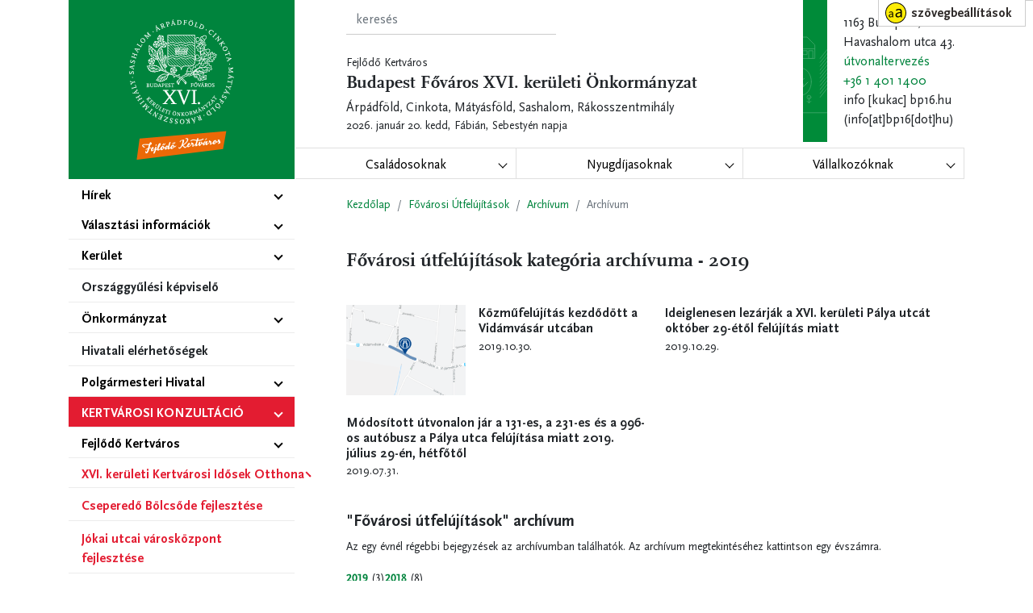

--- FILE ---
content_type: text/html; charset=UTF-8
request_url: https://www.bp16.hu/hirek/fovarosi-utfelujitasok/archivum/2019
body_size: 12054
content:
<!DOCTYPE html>
<html lang="hu" dir="ltr">
  <head>
    <meta charset="utf-8" />
<script async src="https://www.googletagmanager.com/gtag/js?id=UA-96625177-1"></script>
<script>window.dataLayer = window.dataLayer || [];function gtag(){dataLayer.push(arguments)};gtag("js", new Date());gtag("set", "developer_id.dMDhkMT", true);gtag("config", "UA-96625177-1", {"groups":"default","anonymize_ip":true,"page_placeholder":"PLACEHOLDER_page_path","allow_ad_personalization_signals":false});</script>
<link rel="canonical" href="https://www.bp16.hu/hirek/fovarosi-utfelujitasok/archivum/2019" />
<meta name="Generator" content="Drupal 10 (https://www.drupal.org)" />
<meta name="MobileOptimized" content="width" />
<meta name="HandheldFriendly" content="true" />
<meta name="viewport" content="width=device-width, initial-scale=1.0" />

    <title>Archívum | Fejlődő Kertváros</title>
    <link rel="stylesheet" media="all" href="/sites/default/files/css/css_hKWKzJVntBGrUCEg9mWO37gxAKhJpuKcWp402-7L-D8.css?delta=0&amp;language=hu&amp;theme=kertvaros&amp;include=eJxliksOwyAQQy-E4EgIimlHDB8xQ0pu36jKLhvbz3aEKqbHHl2QfCa-UNwbDTOwwVamVlyaawS2N5rMi9Iid7ullpdQb49BP6gwBVOPMLs40ZNhZki07yxUB8OPPtbwkfurXK9nZ-QURXUxCMxB-Ir7q609LcYP7ctPEA" />
<link rel="stylesheet" media="all" href="/sites/default/files/css/css_n2gYRkXfZ47nK-LzaUHuhPpx2sV4CnBQqFIL8BuaPMQ.css?delta=1&amp;language=hu&amp;theme=kertvaros&amp;include=eJxliksOwyAQQy-E4EgIimlHDB8xQ0pu36jKLhvbz3aEKqbHHl2QfCa-UNwbDTOwwVamVlyaawS2N5rMi9Iid7ullpdQb49BP6gwBVOPMLs40ZNhZki07yxUB8OPPtbwkfurXK9nZ-QURXUxCMxB-Ir7q609LcYP7ctPEA" />

    
        <link rel="apple-touch-icon" sizes="180x180" href="/fav/apple-touch-icon.png">
        <link rel="icon" type="image/png" sizes="32x32" href="/fav/favicon-32x32.png">
        <link rel="icon" type="image/png" sizes="16x16" href="/fav/favicon-16x16.png">
        <link rel="manifest" href="/fav/site.webmanifest">
        <link rel="mask-icon" href="/fav/safari-pinned-tab.svg" color="#00843d">
        <link rel="shortcut icon" href="/fav/favicon.ico">
        <meta name="msapplication-TileColor" content="#ffffff">
        <meta name="msapplication-config" content="/fav/browserconfig.xml">
        <meta name="theme-color" content="#00843d">     
  </head>
  <body>
        <a href="#main-content" class="visually-hidden focusable">
      Ugrás a tartalomra
    </a>
    <div role="region" aria-label="Web Interface Settings"
  class="flc-prefsEditor-separatedPanel fl-prefsEditor-separatedPanel">
  <!-- This is the div that will contain the Preference Editor component. -->
  <div class="flc-slidingPanel-panel flc-prefsEditor-iframe"></div>
  <!-- This div is for the sliding panel that shows and hides the Preference Editor controls. -->
  <div class="fl-panelBar">
    <span class="fl-prefsEditor-buttons">
      <button id="reset" class="flc-prefsEditor-reset fl-prefsEditor-reset"><span class="fl-icon-undo"></span> Alaphelyzet</button>
      <button id="show-hide" class="flc-slidingPanel-toggleButton fl-prefsEditor-showHide" aria-expanded="false"
        aria-label="Show or hide preference editor panel">
        Show/Hide
      </button>
    </span>
  </div>
</div>
<nav role="navigation" aria-label="Table Of Contents" class="flc-toc-tocContainer"></nav>
      <div class="dialog-off-canvas-main-canvas" data-off-canvas-main-canvas>
    <div class="page">
<div class="nav-toggle">
        <button class="navbar-gomb navbar-toggler" type="button" data-toggle="collapse" data-target=".navbar-collapse" aria-controls="navbar-collapse" aria-expanded="false" aria-label="Toggle navigation">
        <span class="navbar-gomb-szoveg"></span>
              </button>
            </div>

    <header class="page__header">
        <div class="container">
            <div class="page__header__wrapper">
            <div class="page__header__left">
                  
  <div class="block block--webhelymarkazasa-2">

  
    

    
      <a href="/" class="" aria-label="Vissza a kezdőlapra">
        <img src="/sites/default/files/logo-tiny.png" width="30" height="auto" alt="Kezdőlap" class="mr-2" />

      </a>
    
     


  </div>


            </div>
            <div class="page__header__right">
                <div class="page__header__content">
                      
  <div class="views-exposed-form bef-exposed-form block block--felfedetturlapkeresopage-1-2" data-bef-auto-submit-full-form="" data-bef-auto-submit="" data-bef-auto-submit-delay="500" data-bef-auto-submit-minimum-length="3" data-drupal-selector="views-exposed-form-kereso-page-1">

  
    

      <form action="/kereso" method="get" id="views-exposed-form-kereso-page-1" accept-charset="UTF-8">
  <div class="js-form-item form-item js-form-type-textfield form-item-szoveg js-form-item-szoveg form-group">
      <label for="edit-szoveg">Teljes szöveges keresés</label>
          
<input placeholder="keresés" data-drupal-selector="edit-szoveg" type="text" id="edit-szoveg" name="szoveg" value="" size="30" maxlength="128" class="form-control" />

        </div>
<div data-drupal-selector="edit-actions" class="form-actions js-form-wrapper form-wrapper" id="edit-actions">  <input data-bef-auto-submit-click="" class="js-hide button js-form-submit form-submit btn btn-primary" data-drupal-selector="edit-submit-kereso" type="submit" id="edit-submit-kereso" value="Alkalmaz" />


</div>


</form>

  
  </div>

  <div class="block block--webhelymarkazasa">

  
    

    
    Fejlődő Kertváros
    <div class="header__slogan">
      Budapest Főváros XVI. kerületi Önkormányzat
    <div class="header__slogan__sub">
      Árpádföld, Cinkota, Mátyásföld, Sashalom, Rákosszentmihály
  </div>
</div>
     


  </div>

  <div class="block block--nevnap">

  
    

        <span class="nameday-date">
    2026. január 20. kedd,
  </span>

  <span id="nameday">
    Fábián, Sebestyén
 napja
  </span>


  
  </div>

  <div class="block block--basic block--fejlecelerhetosegek">

  
    

      
            <div class="basic__body"><p>1163 Budapest, Havashalom utca 43.<br>
<a href="https://goo.gl/maps/taMAmuAeTTQGrgHDA">útvonaltervezés</a></p>

<p><a href="tel:+36%201%20401%201400">+36 1 401 1400</a></p>

<p><span class="spamspan"><span class="u">info</span> [kukac] <span class="d">bp16.hu</span><span class="t"> (info[at]bp16[dot]hu)</span></span></p>
</div>
      
  
  </div>


                </div>
                <div class="page__header__menu">
                      
  <div class="block block--gyorsmenu">

  
    

      
  


  <ul class="nav" role="menu">
                                          <li class="nav-item  dropdown" role="none">
                    <button class="dropdown-toggle" data-toggle="dropdown" aria-expanded="false" aria-controls="dropdown-csaldosoknak" role="menuitem">Családosoknak</button>
                        <ul class="dropdown-menu" role="menu" id="dropdown-csaldosoknak">
          
                                                                    <li class="nav-item"><a href="https://www.bp16.hu/intezmenyek/bolcsodek" title="" class="dropdown-item" role="menuitem">Bölcsődék</a></li>
                                                                    <li class="nav-item"><a href="https://www.bp16.hu/intezmenyek/ovoda" title="" class="dropdown-item" role="menuitem">Óvodák</a></li>
                                                                    <li class="nav-item"><a href="https://www.bp16.hu/intezmenyek/altalanos-iskola" title="" class="dropdown-item" role="menuitem">Általános iskolák</a></li>
                                                                    <li class="nav-item"><a href="https://www.bp16.hu/intezmenyek/kozepiskola" title="" class="dropdown-item" role="menuitem">Középiskolák</a></li>
                                                                    <li class="nav-item"><a href="https://www.bp16.hu/intezmenyek/jatszoterek" title="" class="dropdown-item" role="menuitem">Játszóterek</a></li>
                                                                    <li class="nav-item"><a href="https://www.bp16.hu/programok" class="dropdown-item" role="menuitem">Kerületi programok</a></li>
                                                                    <li class="nav-item"><a href="/hirek/aktualis/hazassagkotesi-idopontok-2025" class="dropdown-item" role="menuitem" data-drupal-link-system-path="node/7646">Házasságkötési időpontok 2025</a></li>
                                                                    <li class="nav-item"><a href="/hirek/aktualis/hazassagkotesi-idopontok-2026" class="dropdown-item" role="menuitem" data-drupal-link-system-path="node/8476">Házasságkötési időpontok 2026</a></li>
                                                                    <li class="nav-item"><a href="/hirek/aktualis/altalanos-iskolak-felveteli-korzete" class="dropdown-item" role="menuitem" data-drupal-link-system-path="node/2070">Általános iskolák felvételi körzete</a></li>
                                                                    <li class="nav-item"><a href="/hirek/aktualis/ovodai-beiratkozashoz-hasznos-informaciok" class="dropdown-item" role="menuitem" data-drupal-link-system-path="node/2198">Óvodai beiratkozáshoz hasznos információk</a></li>
                                                                    <li class="nav-item"><a href="/csaladosoknak/bolcsodei-beiratkozashoz-hasznos-informaciok" class="dropdown-item" role="menuitem" data-drupal-link-system-path="node/4403">Bölcsődei beiratkozáshoz hasznos információk</a></li>
                                                                    <li class="nav-item"><a href="/hirek/aktualis/csaladtamogato-ingyenes-szolgaltatas-indul-a-napsugar-bolcsodeben" class="dropdown-item" role="menuitem" data-drupal-link-system-path="node/4647">Családtámogató ingyenes szolgáltatás indul a Napsugár Bölcsődében</a></li>
                                                                    <li class="nav-item"><a href="/iranytu-szuloknek-az-intezmenyvalasztashoz-202526" class="dropdown-item" role="menuitem" data-drupal-link-system-path="node/7121">Iránytű szülőknek az intézményválasztáshoz 2024/25</a></li>
                          </ul>
                  </li>
                                      <li class="nav-item  dropdown" role="none">
                    <button class="dropdown-toggle" data-toggle="dropdown" aria-expanded="false" aria-controls="dropdown-nyugdjasoknak" role="menuitem">Nyugdíjasoknak</button>
                        <ul class="dropdown-menu" role="menu" id="dropdown-nyugdjasoknak">
          
                                                                    <li class="nav-item"><a href="https://www.kertvarosiidosotthon.hu" class="dropdown-item" role="menuitem">XVI. kerületi Kertvárosi Idősek Otthona</a></li>
                                                                    <li class="nav-item"><a href="http://www.bp16.hu/intezmenyek/jatszoterek" title="" class="dropdown-item" role="menuitem">Fittness parkok és játszóterek</a></li>
                                                                    <li class="nav-item"><a href="http://www.bp16.hu/intezmenyek/teruleti-szocialis-szolgalat#kattnagyi" title="" class="dropdown-item" role="menuitem">Kattints nagyi! program </a></li>
                                                                    <li class="nav-item"><a href="https://www.bp16.hu/hirek/aktualis/elindult-a-keruletgazda-idoseket-segito-szolgalata" class="dropdown-item" role="menuitem">Kerületgazda segítő szolgálata</a></li>
                                                                    <li class="nav-item"><a href="http://www.bp16.hu/intezmenyek/teruleti-szocialis-szolgalat#nyugsegszolg" title="

" class="dropdown-item" role="menuitem">Nyugdíjasokat Segítő Szolgálat </a></li>
                                                                    <li class="nav-item"><a href="/hirek/szepkoruak-koszontese" class="dropdown-item" role="menuitem" data-drupal-link-system-path="taxonomy/term/109">Szépkorúak köszöntése</a></li>
                          </ul>
                  </li>
                                      <li class="nav-item  dropdown" role="none">
                    <button class="dropdown-toggle" data-toggle="dropdown" aria-expanded="false" aria-controls="dropdown-vllalkozknak" role="menuitem">Vállalkozóknak</button>
                        <ul class="dropdown-menu" role="menu" id="dropdown-vllalkozknak">
          
                                                                    <li class="nav-item"><a href="http://kartya.sashalmipiac.hu/" title="" class="dropdown-item" role="menuitem">Kertváros Kártya</a></li>
                                                                    <li class="nav-item"><a href="https://www.bkik.hu/hu/" class="dropdown-item" role="menuitem">Budapesti Kereskedelmi és Iparkamara XVI. kerületi szervezte </a></li>
                                                                    <li class="nav-item"><a href="/helyi-adok" class="dropdown-item" role="menuitem" data-drupal-link-system-path="node/836">Helyi Adók</a></li>
                                                                    <li class="nav-item"><a href="https://net.jogtar.hu/rendelet?council=xvi-kerulet&amp;dbnum=197&amp;docid=A1100018.16R&amp;searchUrl=/rendelet-kereso/gyors%3Fcouncil%3Dxvi-kerulet%26keyword%3Dv%25C3%25A1llalkoz%25C3%25A1s" class="dropdown-item" role="menuitem">Munkahelyteremtő és foglalkoztatás-ösztönző program</a></li>
                                                                    <li class="nav-item"><a href="/vallalkozoi-teruletek" class="dropdown-item" role="menuitem" data-drupal-link-system-path="node/854">Vállalkozói területek</a></li>
                                                                    <li class="nav-item"><a href="http://www.e-epites.hu/" title="" class="dropdown-item" role="menuitem">Építési engedélyek </a></li>
                          </ul>
                  </li>
            </ul>

  
  </div>


                </div>
            </div>
        </div>
        </div>
    </header>

    <div class="page__wrapper container">

        <aside class="page__menu_sidebar">
              
  <div class="block block--kertvaros-main-menu">

  
    

      


                            
                      <ul class="nav navbar-nav" role="menu">
                                
                              
                            <li  class="menu-icon menu-icon-545 dropdown nav-item" role="none">
            
                    <button class="dropdown-toggle "  aria-expanded="false" aria-controls="dropdown-hrek" role="menuitem" aria-haspopup="menu">Hírek</button>

                                                              
                                <ul class="my-dropdown" role="menu" id="dropdown-hrek">
                                          
                              
                          <li  class="menu-icon menu-icon-1243 nav-item" role="none">
                <a href="/hirek/aktualis" class="nav-link" role="menuitem" data-drupal-link-system-path="taxonomy/term/39">Aktuális</a>
              </li>
                                  
                                                
                          <li  class="menu-icon menu-icon-1244 nav-item" role="none">
                <a href="/hirek/polgarmester-naploja" class="kiemelt nav-link" role="menuitem" data-drupal-link-system-path="taxonomy/term/41">Polgármester naplója</a>
              </li>
                                  
                                                
                          <li  class="menu-icon menu-icon-1284 nav-item" role="none">
                <a href="/hirek/koronavirussal-kapcsolatos-hirek" class="kiemelt_piros nav-link" role="menuitem" data-drupal-link-system-path="taxonomy/term/199">Koronavírus</a>
              </li>
                                  
                              
                          <li  class="menu-icon menu-icon-1245 nav-item" role="none">
                <a href="/hirek/sport-hirek" class="nav-link" role="menuitem" data-drupal-link-system-path="taxonomy/term/45">Sport hírek</a>
              </li>
                                  
                              
                          <li  class="menu-icon menu-icon-1246 nav-item" role="none">
                <a href="/hirek/katasztrofavedelmi-hirek" class="nav-link" role="menuitem" data-drupal-link-system-path="taxonomy/term/135">Katasztrófavédelmi hírek</a>
              </li>
                                  
                              
                          <li  class="menu-icon menu-icon-1248 nav-item" role="none">
                <a href="/hirek/hirdetmenyek" class="nav-link" role="menuitem" data-drupal-link-system-path="taxonomy/term/150">Hirdetmények</a>
              </li>
                                </ul>
              
                </li>
                                  
                              
                            <li  class="menu-icon menu-icon-1247 dropdown nav-item" role="none">
            
                    <button class="dropdown-toggle "  aria-expanded="false" aria-controls="dropdown-vlasztsi-informcik" role="menuitem" aria-haspopup="menu">Választási információk</button>

                                                              
                                <ul class="my-dropdown" role="menu" id="dropdown-vlasztsi-informcik">
                                          
                              
                            <li  class="menu-icon menu-icon-1153 dropdown nav-item" role="none">
            
                    <button class="dropdown-toggle "  aria-expanded="false" aria-controls="dropdown-vlasztsi-szervek" role="menuitem" aria-haspopup="menu">Választási szervek</button>

                                                              
                                <ul class="my-dropdown" role="menu" id="dropdown-vlasztsi-szervek">
                                          
                              
                          <li  class="menu-icon menu-icon-1340 nav-item" role="none">
                <a href="/hirek/valasztasi-iroda" class="nav-link" role="menuitem" data-drupal-link-system-path="taxonomy/term/161">Választási Iroda</a>
              </li>
                                  
                              
                          <li  class="menu-icon menu-icon-1341 nav-item" role="none">
                <a href="/hirek/valasztasi-bizottsag" class="nav-link" role="menuitem" data-drupal-link-system-path="taxonomy/term/225">Választási Bizottság</a>
              </li>
                                </ul>
              
                </li>
                                  
                              
                          <li  class="menu-icon menu-icon-1342 nav-item" role="none">
                <a href="https://www.valasztas.hu/ugyintezes" class="nav-link" role="menuitem">Választási ügyintézés</a>
              </li>
                                  
                              
                          <li  class="menu-icon menu-icon-1359 nav-item" role="none">
                <a href="/hirek/2026-evi-valasztas" class="nav-link" role="menuitem" data-drupal-link-system-path="taxonomy/term/239">2026. évi választás</a>
              </li>
                                  
                              
                          <li  class="menu-icon menu-icon-1363 nav-item" role="none">
                <a href="https://vtr.valasztas.hu/ogy2026" title="2026. április 12. napjára kitűzött országgyűlési képviselő választással kapcsolatos információk az alábbi linken érhetők el." class="nav-link" role="menuitem">Valasztas.hu információk</a>
              </li>
                                  
                              
                          <li  class="menu-icon menu-icon-1360 nav-item" role="none">
                <a href="/hirek/korabbi-valasztasok" class="nav-link" role="menuitem" data-drupal-link-system-path="taxonomy/term/240">Korábbi választások</a>
              </li>
                                </ul>
              
                </li>
                                  
                              
                            <li  class="menu-icon menu-icon-416 dropdown nav-item" role="none">
            
                    <button class="dropdown-toggle "  aria-expanded="false" aria-controls="dropdown-kerlet" role="menuitem" aria-haspopup="menu">Kerület</button>

                                                              
                                <ul class="my-dropdown" role="menu" id="dropdown-kerlet">
                                          
                              
                            <li  class="menu-icon menu-icon-414 dropdown nav-item" role="none">
            
                    <button class="dropdown-toggle "  aria-expanded="false" aria-controls="dropdown-intzmnyek" role="menuitem" aria-haspopup="menu">Intézmények</button>

                                                              
                                <ul class="my-dropdown" role="menu" id="dropdown-intzmnyek">
                                          
                              
                          <li  class="menu-icon menu-icon-959 nav-item" role="none">
                <a href="/intezmenyek" title="" class="nav-link" role="menuitem" data-drupal-link-system-path="intezmenyek">Intézmények listája</a>
              </li>
                                  
                              
                          <li  class="menu-icon menu-icon-419 nav-item" role="none">
                <a href="/intezmenyek/terkep" title="" class="nav-link" role="menuitem" data-drupal-link-system-path="intezmenyek/terkep">Intézmények térképen</a>
              </li>
                                  
                              
                          <li  class="menu-icon menu-icon-886 nav-item" role="none">
                <a href="/intezmenyek/bolcsodek" title="" class="nav-link" role="menuitem" data-drupal-link-system-path="taxonomy/term/56">Bölcsödék</a>
              </li>
                                  
                              
                          <li  class="menu-icon menu-icon-887 nav-item" role="none">
                <a href="/intezmenyek/ovoda" title="" class="nav-link" role="menuitem" data-drupal-link-system-path="taxonomy/term/90">Óvodák</a>
              </li>
                                  
                              
                          <li  class="menu-icon menu-icon-885 nav-item" role="none">
                <a href="/intezmenyek/altalanos-iskola" title="" class="nav-link" role="menuitem" data-drupal-link-system-path="taxonomy/term/32">Általános Iskolák</a>
              </li>
                                  
                              
                          <li  class="menu-icon menu-icon-888 nav-item" role="none">
                <a href="/intezmenyek/kozepiskola" title="" class="nav-link" role="menuitem" data-drupal-link-system-path="taxonomy/term/31">Középiskolák</a>
              </li>
                                  
                              
                          <li  class="menu-icon menu-icon-876 nav-item" role="none">
                <a href="/intezmenyek/korzeti-megbizottak" title="" class="nav-link" role="menuitem" data-drupal-link-system-path="taxonomy/term/97">Körzeti megbízottak</a>
              </li>
                                  
                              
                          <li  class="menu-icon menu-icon-892 nav-item" role="none">
                <a href="/intezmenyek/egyeb-intezmenyek" title="" class="nav-link" role="menuitem" data-drupal-link-system-path="taxonomy/term/95">Egyéb intézmények</a>
              </li>
                                </ul>
              
                </li>
                                  
                              
                            <li  class="menu-icon menu-icon-574 dropdown nav-item" role="none">
            
                    <button class="dropdown-toggle "  aria-expanded="false" aria-controls="dropdown-egszsggy" role="menuitem" aria-haspopup="menu">Egészségügy</button>

                                                              
                                <ul class="my-dropdown" role="menu" id="dropdown-egszsggy">
                                          
                              
                            <li  class="menu-icon menu-icon-961 dropdown nav-item" role="none">
            
                    <button class="dropdown-toggle "  aria-expanded="false" aria-controls="dropdown-orvosi-rendelk" role="menuitem" aria-haspopup="menu">Orvosi rendelők</button>

                                                              
                                <ul class="my-dropdown" role="menu" id="dropdown-orvosi-rendelk">
                                          
                              
                          <li  class="menu-icon menu-icon-919 nav-item" role="none">
                <a href="http://www.szakrendelo16.hu/" title="" class="nav-link" role="menuitem">Szakrendelő </a>
              </li>
                                  
                              
                          <li  class="menu-icon menu-icon-1250 nav-item" role="none">
                <a href="http://www.szakrendelo16.hu/felnott-haziovosi-szolgalat/" class="nav-link" role="menuitem">Felnőtt háziorvosi rendelők</a>
              </li>
                                  
                              
                          <li  class="menu-icon menu-icon-1249 nav-item" role="none">
                <a href="http://www.szakrendelo16.hu/gyermek-haziorvosi-szolgalat-6/" class="nav-link" role="menuitem">Gyermek háziorvosi rendelők</a>
              </li>
                                </ul>
              
                </li>
                                  
                              
                            <li  class="menu-icon menu-icon-962 dropdown nav-item" role="none">
            
                    <button class="dropdown-toggle "  aria-expanded="false" aria-controls="dropdown-fogorvos" role="menuitem" aria-haspopup="menu">Fogorvos</button>

                                                              
                                <ul class="my-dropdown" role="menu" id="dropdown-fogorvos">
                                          
                              
                          <li  class="menu-icon menu-icon-911 nav-item" role="none">
                <a href="http://www.szakrendelo16.hu/gyermek-fogorvosi-szolgalat-5/" class="nav-link" role="menuitem">Gyermek fogorvosi szolgálat</a>
              </li>
                                  
                              
                          <li  class="menu-icon menu-icon-913 nav-item" role="none">
                <a href="http://www.szakrendelo16.hu/fogorvosi-szolgalat/" class="nav-link" role="menuitem">Felnőtt fogorvosi szolgálat </a>
              </li>
                                </ul>
              
                </li>
                                  
                              
                            <li  class="menu-icon menu-icon-917 dropdown nav-item" role="none">
            
                    <button class="dropdown-toggle "  aria-expanded="false" aria-controls="dropdown-gyeletek-" role="menuitem" aria-haspopup="menu">Ügyeletek </button>

                                                              
                                <ul class="my-dropdown" role="menu" id="dropdown-gyeletek-">
                                          
                              
                          <li  class="menu-icon menu-icon-931 nav-item" role="none">
                <a href="http://www.szakrendelo16.hu/felnott-haziorvosi-ugyelet/" class="nav-link" role="menuitem">Felnőtt háziorvosi ügyelet</a>
              </li>
                                  
                              
                          <li  class="menu-icon menu-icon-933 nav-item" role="none">
                <a href="http://www.szakrendelo16.hu/fogorvosi-uegyelet/" class="nav-link" role="menuitem">Fogorvosi ügyelet </a>
              </li>
                                  
                              
                          <li  class="menu-icon menu-icon-932 nav-item" role="none">
                <a href="http://www.szakrendelo16.hu/gyermekorvosi-ugyelet/" class="nav-link" role="menuitem">Gyermekorvosi ügyelet</a>
              </li>
                                  
                              
                          <li  class="menu-icon menu-icon-934 nav-item" role="none">
                <a href="http://www.szakrendelo16.hu/uegyeletes-gyogyszertarak/" class="nav-link" role="menuitem">Ügyeletes gyógyszertár</a>
              </li>
                                </ul>
              
                </li>
                                  
                              
                          <li  class="menu-icon menu-icon-918 nav-item" role="none">
                <a href="/intezmenyek/gyogyszertarak" title="" class="nav-link" role="menuitem" data-drupal-link-system-path="taxonomy/term/103">Gyógyszertárak </a>
              </li>
                                  
                              
                          <li  class="menu-icon menu-icon-914 nav-item" role="none">
                <a href="http://www.szakrendelo16.hu/teruleti-vedonoi-szolgalat/" class="nav-link" role="menuitem">Védőnői ellátás</a>
              </li>
                                </ul>
              
                </li>
                                  
                              
                            <li  class="menu-icon menu-icon-903 dropdown nav-item" role="none">
            
                    <button class="dropdown-toggle "  aria-expanded="false" aria-controls="dropdown-szocilis-s-gyermekjlti-ellts" role="menuitem" aria-haspopup="menu">Szociális és gyermekjóléti ellátás</button>

                                                              
                                <ul class="my-dropdown" role="menu" id="dropdown-szocilis-s-gyermekjlti-ellts">
                                          
                              
                            <li  class="menu-icon menu-icon-1251 dropdown nav-item" role="none">
            
                    <button class="dropdown-toggle "  aria-expanded="false" aria-controls="dropdown-terleti-szocilis-szolglat" role="menuitem" aria-haspopup="menu">Területi szociális szolgálat</button>

                                                              
                                <ul class="my-dropdown" role="menu" id="dropdown-terleti-szocilis-szolglat">
                                          
                              
                          <li  class="menu-icon menu-icon-923 nav-item" role="none">
                <a href="/intezmenyek/teruleti-szocialis-szolgalat#hazisegnyujt" class="nav-link" role="menuitem">Házi segítségnyújtás</a>
              </li>
                                  
                              
                          <li  class="menu-icon menu-icon-925 nav-item" role="none">
                <a href="/intezmenyek/teruleti-szocialis-szolgalat#jelzorendszer" class="nav-link" role="menuitem">Jelzőrendszeres házi segítségnyújtás</a>
              </li>
                                  
                              
                          <li  class="menu-icon menu-icon-929 nav-item" role="none">
                <a href="/intezmenyek/teruleti-szocialis-szolgalat#kattnagyi" class="nav-link" role="menuitem">Kattints Nagyi! program</a>
              </li>
                                  
                              
                          <li  class="menu-icon menu-icon-926 nav-item" role="none">
                <a href="/intezmenyek/teruleti-szocialis-szolgalat#idklub" class="nav-link" role="menuitem">Nappali ellátás – Idősek Klubja</a>
              </li>
                                  
                              
                          <li  class="menu-icon menu-icon-928 nav-item" role="none">
                <a href="/intezmenyek/teruleti-szocialis-szolgalat#nyugsegszolg" class="nav-link" role="menuitem">Nyugdíjasok Segítő Szolgálata</a>
              </li>
                                  
                              
                          <li  class="menu-icon menu-icon-924 nav-item" role="none">
                <a href="/intezmenyek/teruleti-szocialis-szolgalat#szocetkezes" class="nav-link" role="menuitem">Szociális étkezés</a>
              </li>
                                  
                              
                          <li  class="menu-icon menu-icon-927 nav-item" role="none">
                <a href="/intezmenyek/teruleti-szocialis-szolgalat#eno" class="nav-link" role="menuitem">Értelmi fogyatékosok nappali ellátása</a>
              </li>
                                </ul>
              
                </li>
                                  
                              
                          <li  class="menu-icon menu-icon-1252 nav-item" role="none">
                <a href="/intezmenyek/napraforgo-csalad-es-gyermekjoleti-kozpont" class="nav-link" role="menuitem" data-drupal-link-system-path="node/708">Napraforgó Család- és Gyermekjóléti központ</a>
              </li>
                                  
                              
                          <li  class="menu-icon menu-icon-907 nav-item" role="none">
                <a href="/intezmenyek/bolcsodek" title="" class="nav-link" role="menuitem" data-drupal-link-system-path="taxonomy/term/56">Bölcsődék</a>
              </li>
                                  
                              
                          <li  class="menu-icon menu-icon-1253 nav-item" role="none">
                <a href="/szocialis-es-gyermekjoleti-ellatashoz-kapcsolodo-rendeletek" class="nav-link" role="menuitem" data-drupal-link-system-path="node/839">Szociális és gyermekjóléti ellátáshoz kapcsolódó rendeletek</a>
              </li>
                                  
                              
                          <li  class="menu-icon menu-icon-970 nav-item" role="none">
                <a href="http://www.delutan.hu/hu" title="" class="nav-link" role="menuitem"> Délután Alapítvány - Lelkisegélyszolgálat </a>
              </li>
                                </ul>
              
                </li>
                                  
                              
                          <li  class="menu-icon menu-icon-1254 nav-item" role="none">
                <a href="/a-xvi-keruletrol" class="nav-link" role="menuitem" data-drupal-link-system-path="node/269">A XVI. kerületről</a>
              </li>
                                  
                              
                            <li  class="menu-icon menu-icon-975 dropdown nav-item" role="none">
            
                    <button class="dropdown-toggle "  aria-expanded="false" aria-controls="dropdown-kertvrosi-gazdi-program" role="menuitem" aria-haspopup="menu">Kertvárosi Gazdi Program</button>

                                                              
                                <ul class="my-dropdown" role="menu" id="dropdown-kertvrosi-gazdi-program">
                                          
                              
                          <li  class="menu-icon menu-icon-1354 nav-item" role="none">
                <a href="https://ebtelep.hu" title="Legyen Ön is örökbefogadó, mentsen életet! Nagy szeretettel ajánljuk figyelmükbe az Önkormányzati Állatvédelmi Őrszolgálat hivatalos honlapját." class="nav-link" role="menuitem">Ebtelep.hu</a>
              </li>
                                  
                              
                          <li  class="menu-icon menu-icon-1290 nav-item" role="none">
                <a href="/hirek/kertvarosi-gazdi-program" class="nav-link" role="menuitem" data-drupal-link-system-path="taxonomy/term/167">Kertvárosi Gazdi Program</a>
              </li>
                                  
                              
                          <li  class="menu-icon menu-icon-1361 nav-item" role="none">
                <a href="/hirek/gazdikereso" class="nav-link" role="menuitem" data-drupal-link-system-path="taxonomy/term/242">Gazdikereső</a>
              </li>
                                  
                              
                          <li  class="menu-icon menu-icon-1289 nav-item" role="none">
                <a href="/kutyafuttatok-gyujtoedenyek" class="nav-link" role="menuitem" data-drupal-link-system-path="node/2092">Kutyafuttatók, gyűjtőedények</a>
              </li>
                                  
                                                
                          <li  class="menu-icon menu-icon-1305 nav-item" role="none">
                <a href="https://www.bp16.hu/hirek/macskaivartalanitas" class="nav-link" role="menuitem">Macskaivartalanítási program</a>
              </li>
                                </ul>
              
                </li>
                                </ul>
              
                </li>
                                  
                              
                          <li  class="menu-icon menu-icon-1281 nav-item" role="none">
                <a href="/kepviselo-testulet/vajda-zoltan" class="nav-link" role="menuitem" data-drupal-link-system-path="node/4297">Országgyűlési képviselő</a>
              </li>
                                  
                              
                            <li  class="menu-icon menu-icon-420 dropdown nav-item" role="none">
            
                    <button class="dropdown-toggle "  aria-expanded="false" aria-controls="dropdown-nkormnyzat" role="menuitem" aria-haspopup="menu">Önkormányzat</button>

                                                              
                                <ul class="my-dropdown" role="menu" id="dropdown-nkormnyzat">
                                          
                              
                            <li  class="menu-icon menu-icon-767 dropdown nav-item" role="none">
            
                    <button class="dropdown-toggle "  aria-expanded="false" aria-controls="dropdown-kpvisel-testlet" role="menuitem" aria-haspopup="menu">Képviselő-testület</button>

                                                              
                                <ul class="my-dropdown" role="menu" id="dropdown-kpvisel-testlet">
                                          
                              
                          <li  class="nav-item" role="none">
                <a href="/kepviselo-testulet" class="nav-link" role="menuitem" data-drupal-link-system-path="kepviselo-testulet">Képviselő-testület</a>
              </li>
                                  
                              
                          <li  class="menu-icon menu-icon-874 nav-item" role="none">
                <a href="/dokumentumok/kepviselo-testuleti-dokumentumok" title="Képviselő-testületi dokumentumok" class="nav-link" role="menuitem" data-drupal-link-system-path="taxonomy/term/96">Képviselő-testületi dokumentumok</a>
              </li>
                                  
                              
                          <li  class="menu-icon menu-icon-1258 nav-item" role="none">
                <a href="/kepviselo-testuleti-ules-elo-hangkozvetitese" class="nav-link" role="menuitem" data-drupal-link-system-path="node/1020">Képviselő-testületi ülés élő hangközvetítése</a>
              </li>
                                  
                              
                          <li  class="menu-icon menu-icon-1257 nav-item" role="none">
                <a href="/bizottsagok" class="nav-link" role="menuitem" data-drupal-link-system-path="node/437">Bizottságok</a>
              </li>
                                  
                              
                          <li  class="menu-icon menu-icon-760 nav-item" role="none">
                <a href="/dokumentumok/bizottsagi-dokumentumok" title="" class="nav-link" role="menuitem" data-drupal-link-system-path="taxonomy/term/59">Bizottsági dokumentumok</a>
              </li>
                                  
                              
                          <li  class="menu-icon menu-icon-794 nav-item" role="none">
                <a href="/ertektar-bizottsag" title="" class="nav-link" role="menuitem" data-drupal-link-system-path="taxonomy/term/84">Budapest XVI. kerületi Értéktár Bizottság</a>
              </li>
                                </ul>
              
                </li>
                                  
                              
                          <li  class="menu-icon menu-icon-1152 nav-item" role="none">
                <a href="http://net.jogtar.hu/xvi-kerulet" title="" class="nav-link" role="menuitem">Rendeletek</a>
              </li>
                                  
                              
                          <li  class="menu-icon menu-icon-1285 nav-item" role="none">
                <a href="https://www.bp16.hu/dokumentumok/polgarmesteri-hatarozatok" class="nav-link" role="menuitem">Polgármesteri határozatok</a>
              </li>
                                  
                              
                            <li  class="menu-icon menu-icon-759 dropdown nav-item" role="none">
            
                    <button class="dropdown-toggle "  aria-expanded="false" aria-controls="dropdown-dokumentumok" role="menuitem" aria-haspopup="menu">Dokumentumok</button>

                                                              
                                <ul class="my-dropdown" role="menu" id="dropdown-dokumentumok">
                                          
                              
                          <li  class="menu-icon menu-icon-1259 nav-item" role="none">
                <a href="/dokumentumok/uvegzseb" class="nav-link" role="menuitem" data-drupal-link-system-path="node/442">Üvegzseb</a>
              </li>
                                  
                              
                          <li  class="menu-icon menu-icon-1260 nav-item" role="none">
                <a href="/dokumentumok/nyilvantartasok" class="nav-link" role="menuitem" data-drupal-link-system-path="node/443">Nyilvántartások</a>
              </li>
                                  
                              
                          <li  class="menu-icon menu-icon-873 nav-item" role="none">
                <a href="/dokumentumok/koncepciok-jelentesek-tervek" title="" class="nav-link" role="menuitem" data-drupal-link-system-path="taxonomy/term/93">Koncepciók, jelentések, tervek</a>
              </li>
                                </ul>
              
                </li>
                                  
                              
                          <li  class="menu-icon menu-icon-1261 nav-item" role="none">
                <a href="/nemzetisegi-onkormanyzatok" class="nav-link" role="menuitem" data-drupal-link-system-path="node/438">Nemzetiségi önkormányzatok</a>
              </li>
                                  
                              
                          <li  class="menu-icon menu-icon-1262 nav-item" role="none">
                <a href="/altalanos-kozzeteteli-lista" class="nav-link" role="menuitem" data-drupal-link-system-path="node/1351">Általános közzétételi lista</a>
              </li>
                                  
                              
                          <li  class="menu-icon menu-icon-1347 nav-item" role="none">
                <a href="/kulonos-kozzeteteli-listak" class="nav-link" role="menuitem" data-drupal-link-system-path="node/7071">Különös közzétételi listák</a>
              </li>
                                </ul>
              
                </li>
                                  
                              
                          <li  class="menu-icon menu-icon-1242 nav-item" role="none">
                <a href="/szervezeti-felepites" class="nav-link" role="menuitem" data-drupal-link-system-path="szervezeti-felepites">Hivatali elérhetőségek</a>
              </li>
                                  
                              
                            <li  class="menu-icon menu-icon-779 dropdown nav-item" role="none">
            
                    <button class="dropdown-toggle "  aria-expanded="false" aria-controls="dropdown-polgrmesteri-hivatal" role="menuitem" aria-haspopup="menu">Polgármesteri Hivatal</button>

                                                              
                                <ul class="my-dropdown" role="menu" id="dropdown-polgrmesteri-hivatal">
                                          
                              
                          <li  class="menu-icon menu-icon-1255 nav-item" role="none">
                <a href="/polgarmesteri-hivatal-elerhetosege-ugyfelfogadasi-rend" class="nav-link" role="menuitem" data-drupal-link-system-path="node/404">Polgármesteri Hivatal elérhetősége, ügyfélfogadási rend</a>
              </li>
                                  
                              
                          <li  class="menu-icon menu-icon-1318 nav-item" role="none">
                <a href="/e-ugyintezes" class="nav-link" role="menuitem" data-drupal-link-system-path="taxonomy/term/178">E-ügyintézés</a>
              </li>
                                  
                              
                          <li  class="menu-icon menu-icon-1029 nav-item" role="none">
                <a href="https://goo.gl/maps/dWHzE3Kemrv" title="A kép bal alsó sarkában található kicsi térképen láthatóak a főbb pontok, sárga ponttal jelölve, valamint az alsó sávban indexképek formájában.
Szinek között váltani jobb oldalon az iránytű mellett 0, 1, 2. -vel lehet." class="nav-link" role="menuitem">Virtuális séta a Polgármesteri Hivatalban</a>
              </li>
                                  
                              
                          <li  class="menu-icon menu-icon-1256 nav-item" role="none">
                <a href="/tisztsegviselok" class="nav-link" role="menuitem" data-drupal-link-system-path="node/405">Tisztségviselők</a>
              </li>
                                  
                              
                          <li  class="menu-icon menu-icon-1263 nav-item" role="none">
                <a href="/kozterulet-felugyelet-informaciok-roncsautok-elszallitasa" class="nav-link" role="menuitem" data-drupal-link-system-path="node/1014">Közterület-felügyelet</a>
              </li>
                                  
                              
                          <li  class="menu-icon menu-icon-1264 nav-item" role="none">
                <a href="/ados-lista" class="nav-link" role="menuitem" data-drupal-link-system-path="node/578">Adós lista</a>
              </li>
                                  
                              
                          <li  class="menu-icon menu-icon-1351 nav-item" role="none">
                <a href="/talalt-targyak" class="nav-link" role="menuitem" data-drupal-link-system-path="node/7913">Talált tárgyak</a>
              </li>
                                </ul>
              
                </li>
                                  
                                                
                            <li  class="menu-icon menu-icon-1335 dropdown nav-item" role="none">
            
                    <button class="dropdown-toggle kiemelt_piros"  aria-expanded="false" aria-controls="dropdown-kertvrosi-konzultci" role="menuitem" aria-haspopup="menu">Kertvárosi Konzultáció</button>

                                                              
                                <ul class="my-dropdown" role="menu" id="dropdown-kertvrosi-konzultci">
                                          
                              
                          <li  class="menu-icon menu-icon-1349 nav-item" role="none">
                <a href="/kertvarosi-konzultacio-2023-eredmenyei" class="nav-link" role="menuitem" data-drupal-link-system-path="node/7174">Kertvárosi Konzultáció 2023 eredményei</a>
              </li>
                                  
                              
                          <li  class="menu-icon menu-icon-1330 nav-item" role="none">
                <a href="/kertvarosi-konzultacio-eredmenyei" class="nav-link" role="menuitem" data-drupal-link-system-path="node/5139">Kertvárosi Konzultáció 2020 eredményei</a>
              </li>
                                </ul>
              
                </li>
                                  
                              
                            <li  class="menu-icon menu-icon-1265 dropdown nav-item" role="none">
            
                    <button class="dropdown-toggle "  aria-expanded="false" aria-controls="dropdown-fejld-kertvros" role="menuitem" aria-haspopup="menu">Fejlődő Kertváros</button>

                                                              
                                <ul class="my-dropdown" role="menu" id="dropdown-fejld-kertvros">
                                          
                              
                          <li  class="menu-icon menu-icon-1266 nav-item" role="none">
                <a href="/hirek/fejlodo-kertvaros" class="nav-link" role="menuitem" data-drupal-link-system-path="taxonomy/term/42">Fejlődő Kertváros</a>
              </li>
                                  
                              
                          <li  class="menu-icon menu-icon-870 nav-item" role="none">
                <a href="/fejlesztesek/intezmenyek-felujitasa" title="" class="nav-link" role="menuitem" data-drupal-link-system-path="taxonomy/term/88">Intézmények felújítása</a>
              </li>
                                  
                              
                          <li  class="menu-icon menu-icon-762 nav-item" role="none">
                <a href="/fejlesztesek/utepites-utfelujitas" title="" class="nav-link" role="menuitem" data-drupal-link-system-path="taxonomy/term/61">Útépítés, útfelújítás</a>
              </li>
                                  
                              
                          <li  class="menu-icon menu-icon-1167 nav-item" role="none">
                <a href="/hirek/fovarosi-utfelujitasok" title="" class="nav-link" role="menuitem" data-drupal-link-system-path="taxonomy/term/175">Fővárosi útfelújítások</a>
              </li>
                                  
                              
                            <li  class="menu-icon menu-icon-869 dropdown nav-item" role="none">
            
                    <button class="dropdown-toggle "  aria-expanded="false" aria-controls="dropdown-egyb" role="menuitem" aria-haspopup="menu">Egyéb</button>

                                                              
                                <ul class="my-dropdown" role="menu" id="dropdown-egyb">
                                          
                              
                          <li  class="menu-icon menu-icon-781 nav-item" role="none">
                <a href="http://www.sashalmivaroskozpont.hu/" title="" class="nav-link" role="menuitem">Sashalmi városközpont komplex rehabilitációja</a>
              </li>
                                </ul>
              
                </li>
                                </ul>
              
                </li>
                                  
                                                
                            <li  class="menu-icon menu-icon-1327 dropdown nav-item" role="none">
            
                    <button class="dropdown-toggle kiemelt"  aria-expanded="false" aria-controls="dropdown-xvi-kerleti-kertvrosi-idsek-otthona" role="menuitem" aria-haspopup="menu">XVI. kerületi Kertvárosi Idősek Otthona</button>

                                                              
                                <ul class="my-dropdown" role="menu" id="dropdown-xvi-kerleti-kertvrosi-idsek-otthona">
                                          
                                                
                          <li  class="menu-icon menu-icon-1329 nav-item" role="none">
                <a href="https://www.bp16.hu/hirek/idosotthon" class="nav-link" role="menuitem">Hírek</a>
              </li>
                                  
                              
                          <li  class="menu-icon menu-icon-1328 nav-item" role="none">
                <a href="/kertvarosi-idosotthon-es-kozossegi-park-epites-2" class="nav-link" role="menuitem" data-drupal-link-system-path="node/5617">Közbeszerzés</a>
              </li>
                                  
                              
                          <li  class="menu-icon menu-icon-1323 nav-item" role="none">
                <a href="/muszaki-dokumentacio" class="nav-link" role="menuitem" data-drupal-link-system-path="node/6399">Műszaki dokumentáció</a>
              </li>
                                </ul>
              
                </li>
                                  
                                                
                          <li  class="menu-icon menu-icon-1345 nav-item" role="none">
                <a href="/fejlesztesek/intezmenyek-felujitasa/budapest-xvi-kerulet-cseperedo-bolcsode-fejlesztese" class="kiemelt nav-link" role="menuitem" data-drupal-link-system-path="node/6876">Cseperedő Bölcsőde fejlesztése</a>
              </li>
                                  
                                                
                          <li  class="menu-icon menu-icon-1358 nav-item" role="none">
                <a href="/fejlesztesek/utepites-utfelujitas/jokai-mor-utcai-varoskozpont-fejlesztese" class="kiemelt nav-link" role="menuitem" data-drupal-link-system-path="node/8511">Jókai utcai városközpont fejlesztése</a>
              </li>
                                  
                                                
                            <li  class="menu-icon menu-icon-1286 dropdown nav-item" role="none">
            
                    <button class="dropdown-toggle kiemelt_zold"  aria-expanded="false" aria-controls="dropdown-zld-kertvros" role="menuitem" aria-haspopup="menu">Zöld Kertváros</button>

                                                              
                                <ul class="my-dropdown" role="menu" id="dropdown-zld-kertvros">
                                          
                              
                          <li  class="menu-icon menu-icon-1352 nav-item" role="none">
                <a href="/hirek/zold-kertvaros" class="nav-link" role="menuitem" data-drupal-link-system-path="taxonomy/term/201">Zöld hírek, felhívások</a>
              </li>
                                  
                              
                          <li  class="menu-icon menu-icon-1353 nav-item" role="none">
                <a href="https://zoldkertvaros.komdat.hu" title="Az alábbi linkre kattintva a legördülőmenüből tudja kiválasztani az aktuális akcióprogramot. Kérjük amennyiben az Ön által keresett program nem szerepel a listában, keresse a &quot;Letölthető dokumentumok&quot; mappában." class="nav-link" role="menuitem">Környezetvédelmi akcióprogramok</a>
              </li>
                                </ul>
              
                </li>
                                  
                              
                          <li  class="menu-icon menu-icon-584 nav-item" role="none">
                <a href="/programok" class="nav-link" role="menuitem" data-drupal-link-system-path="programok">Programok</a>
              </li>
                                  
                              
                          <li  class="menu-icon menu-icon-774 nav-item" role="none">
                <a href="/kozbeszerzes" class="nav-link" role="menuitem" data-drupal-link-system-path="kozbeszerzes">Közbeszerzés</a>
              </li>
                                  
                              
                          <li  class="menu-icon menu-icon-784 nav-item" role="none">
                <a href="/ingatlan" class="nav-link" role="menuitem" data-drupal-link-system-path="ingatlan">Ingatlanok</a>
              </li>
                                  
                              
                          <li  class="menu-icon menu-icon-1267 nav-item" role="none">
                <a href="/hirek/palyazati-felhivasok" class="nav-link" role="menuitem" data-drupal-link-system-path="taxonomy/term/75">Pályázati felhívások</a>
              </li>
                                  
                                                
                          <li  class="menu-icon menu-icon-1268 nav-item" role="none">
                <a href="/hirek/allas" class="nem_kiemelt nav-link" role="menuitem" data-drupal-link-system-path="taxonomy/term/76">Állások</a>
              </li>
                                  
                              
                            <li  class="menu-icon menu-icon-986 dropdown nav-item" role="none">
            
                    <button class="dropdown-toggle "  aria-expanded="false" aria-controls="dropdown-teleplsrendezs" role="menuitem" aria-haspopup="menu">Településrendezés</button>

                                                              
                                <ul class="my-dropdown" role="menu" id="dropdown-teleplsrendezs">
                                          
                              
                          <li  class="menu-icon menu-icon-1032 nav-item" role="none">
                <a href="/keruleti-epitesi-szabalyzat" class="nav-link" role="menuitem" data-drupal-link-system-path="node/2063">Kerületi Építési Szabályzat</a>
              </li>
                                  
                              
                          <li  class="menu-icon menu-icon-1271 nav-item" role="none">
                <a href="/telepuleskepi-arculati-kezikonyv" class="nav-link" role="menuitem" data-drupal-link-system-path="node/2757">Településképi Arculati Kézikönyv</a>
              </li>
                                  
                              
                          <li  class="menu-icon menu-icon-1274 nav-item" role="none">
                <a href="/telepuleskepi-rendelet-vi-fejezete-telepuleskepi-velemenyezesi-eljaras-valamint-a-tervtanacsrol" class="nav-link" role="menuitem" data-drupal-link-system-path="node/2761">Településképi vélemény (Településképi és tervtanácsi rendelet)</a>
              </li>
                                  
                              
                          <li  class="menu-icon menu-icon-1272 nav-item" role="none">
                <a href="/telepuleskepi-rendelet-vii-fejezete-telepuleskepi-bejelentesi-eljaras" class="nav-link" role="menuitem" data-drupal-link-system-path="node/2756">Településképi bejelentés (Településképi rendelet)</a>
              </li>
                                  
                              
                          <li  class="menu-icon menu-icon-1292 nav-item" role="none">
                <a href="/keruleti-epiteszeti-orokseg-ertekleltara" class="nav-link" role="menuitem" data-drupal-link-system-path="node/4460">Kerületi építészeti örökség értékleltára</a>
              </li>
                                  
                              
                          <li  class="menu-icon menu-icon-1293 nav-item" role="none">
                <a href="/foepiteszi-ugyfelfogadas-es-szakmai-konzultacio" class="nav-link" role="menuitem" data-drupal-link-system-path="node/4496">Főépítészi Ügyfélfogadás és Szakmai Konzultáció</a>
              </li>
                                  
                              
                          <li  class="menu-icon menu-icon-1294 nav-item" role="none">
                <a href="/kozponti-cimregiszter" class="nav-link" role="menuitem" data-drupal-link-system-path="node/4497">Központi Címregiszter, Címképzés, Házszámozás</a>
              </li>
                                  
                              
                          <li  class="menu-icon menu-icon-1300 nav-item" role="none">
                <a href="/hatosagi-bizonyitvany-ingatlan-nyilvantartasi-atvezeteshez" class="nav-link" role="menuitem" data-drupal-link-system-path="node/4870">Hatósági bizonyítvány</a>
              </li>
                                  
                              
                          <li  class="menu-icon menu-icon-1295 nav-item" role="none">
                <a href="/35-tonna-feletti-tehergepkocsi-elhelyezes" class="nav-link" role="menuitem" data-drupal-link-system-path="node/4498">3,5 T feletti tehergépkocsik elhelyezése</a>
              </li>
                                  
                              
                          <li  class="menu-icon menu-icon-1273 nav-item" role="none">
                <a href="/helyi-fovarosi-es-egyeb-tervek-jogszabalyok" class="nav-link" role="menuitem" data-drupal-link-system-path="node/2760">Helyi, fővárosi és egyéb tervek, jogszabályok</a>
              </li>
                                  
                              
                          <li  class="menu-icon menu-icon-1296 nav-item" role="none">
                <a href="/hirdetmenyek-nyilvanos-ertekelo-felulet" class="nav-link" role="menuitem" data-drupal-link-system-path="node/4499">Hirdetmények, Nyilvános Értékelő Felület</a>
              </li>
                                </ul>
              
                </li>
                                  
                                                
                          <li  class="menu-icon menu-icon-1086 nav-item" role="none">
                <a href="https://bp16.minerva.hu/minerva/bp16ker/internet.php" class="nem_kiemelt nav-link" role="menuitem">Térinformatikai térkép</a>
              </li>
                                  
                                                
                          <li  class="menu-icon menu-icon-1362 nav-item" role="none">
                <a href="/e-ugyintezes/lakas-ingatlan/helyi-onazonossag-vedelme" class="kiemelt nav-link" role="menuitem" data-drupal-link-system-path="node/8676">Helyi önazonosság védelme</a>
              </li>
                                </ul>
              

            
  
  </div>

  <div class="block block--basic block--facebook">

  
    

      
            <div class="basic__body"><p>&nbsp;</p>

<div id="fb-root">&nbsp;</div>
<script async defer crossorigin="anonymous" src="https://connect.facebook.net/hu_HU/sdk.js#xfbml=1&amp;version=v5.0"></script>

<div class="fb-page" data-adapt-container-width="true" data-height data-hide-cover="false" data-href="https://www.facebook.com/fejlodo.kertvaros.bp16/" data-show-facepile="false" data-small-header="false" data-tabs data-width>
<blockquote cite="https://www.facebook.com/fejlodo.kertvaros.bp16/" class="fb-xfbml-parse-ignore"><a href="https://www.facebook.com/fejlodo.kertvaros.bp16/">Budapest XVI. Kerületi Önkormányzat</a></blockquote>
</div>

<p>&nbsp;</p>
</div>
      
  
  </div>

  <div class="block block--linkek">

  
    

      


                            
                      <ul class="nav navbar-nav" role="menu">
                                
                              
                            <li  class="menu-icon menu-icon-575 dropdown nav-item" role="none">
                    <button class="dropdown-toggle "  aria-expanded="false" aria-controls="dropdown-sport" role="menuitem" aria-haspopup="menu">Sport</button>
                                                              
                                  <ul class="my-dropdown" role="menu">
                                              
                              
                          <li  class="menu-icon menu-icon-1019 nav-item" role="none">
                <a href="http://www.uszodak16.hu/index.php" title="" class="nav-link" role="menuitem">Erzsébetligeti Rátonyi Gábor Uszoda és Strand </a>
              </li>
                                  
                              
                          <li  class="menu-icon menu-icon-900 nav-item" role="none">
                <a href="http://www.ikarusatletika.hu/" title="" class="nav-link" role="menuitem">Ikarus BSE atlétika</a>
              </li>
                                  
                              
                          <li  class="menu-icon menu-icon-901 nav-item" role="none">
                <a href="http://ikarusbse.hu/" class="nav-link" role="menuitem">Ikarus BSE labdarúgás </a>
              </li>
                                  
                              
                          <li  class="menu-icon menu-icon-579 nav-item" role="none">
                <a href="http://kertvarosivivas.hu/" title="" class="nav-link" role="menuitem">Kertvárosi Vívó Egyesület</a>
              </li>
                                  
                              
                          <li  class="menu-icon menu-icon-898 nav-item" role="none">
                <a href="http://www.mltcsport.com/" title="" class="nav-link" role="menuitem">Mátyásföldi Lawn Tennis Club </a>
              </li>
                                  
                              
                          <li  class="menu-icon menu-icon-899 nav-item" role="none">
                <a href="http://www.rafc.hu/" title="" class="nav-link" role="menuitem">Rákosszentmihályi Atlétikai és Football Club</a>
              </li>
                                  
                              
                          <li  class="menu-icon menu-icon-1020 nav-item" role="none">
                <a href="http://www.uszodak16.hu/szentmihalyi-uszoda/" title="" class="nav-link" role="menuitem">Szentmihályi Konrád Ferenc Uszoda </a>
              </li>
                                  
                              
                          <li  class="menu-icon menu-icon-897 nav-item" role="none">
                <a href="http://kezilabdamse.hu/" title="" class="nav-link" role="menuitem">XVI. Kerületi Kézilabda és Modellező Sportegyesület</a>
              </li>
                                  
                              
                          <li  class="menu-icon menu-icon-896 nav-item" role="none">
                <a href="http://www.ziccerks.hu/" title="" class="nav-link" role="menuitem">Ziccer Kosársuli Sportegyesület </a>
              </li>
                                  
                              
                          <li  class="menu-icon menu-icon-1235 nav-item" role="none">
                <a href="http://mazottifitness.hu/" title="" class="nav-link" role="menuitem">Mazotti Fitness</a>
              </li>
                                  
                                                
                          <li  class="menu-icon menu-icon-1304 nav-item" role="none">
                <a href="https://arpadfolditc.hu/" class="nav-link" title="Árpádföldi Tenisz Club " role="menuitem">Árpádföldi Tenisz Club </a>
              </li>
                                </ul>
              
                </li>
                                  
                              
                            <li  class="menu-icon menu-icon-978 dropdown nav-item" role="none">
                    <button class="dropdown-toggle "  aria-expanded="false" aria-controls="dropdown-mdia" role="menuitem" aria-haspopup="menu">Média</button>
                                                              
                                  <ul class="my-dropdown" role="menu">
                                              
                              
                          <li  class="menu-icon menu-icon-979 nav-item" role="none">
                <a href="http://www.16tv.hu" title="" class="nav-link" role="menuitem">16tv BUDAPEST</a>
              </li>
                                  
                              
                          <li  class="menu-icon menu-icon-980 nav-item" role="none">
                <a href="http://www.helyihirek.hu" title="" class="nav-link" role="menuitem">Helyi Hírek</a>
              </li>
                                  
                              
                          <li  class="menu-icon menu-icon-981 nav-item" role="none">
                <a href="/hirek/keruleti-ujsag" class="nav-link" role="menuitem" data-drupal-link-system-path="taxonomy/term/158">XVI. Kerületi Újság</a>
              </li>
                                  
                              
                          <li  class="menu-icon menu-icon-983 nav-item" role="none">
                <a href="https://www.facebook.com/Budapest-XVI-Ker%C3%BCleti-%C3%96nkorm%C3%A1nyzat-109082225791143/?fref=ts" title="" class="nav-link" role="menuitem">XVI. kerületi Önkormányzat Facebook oldala</a>
              </li>
                                </ul>
              
                </li>
                                  
                              
                            <li  class="menu-icon menu-icon-581 dropdown nav-item" role="none">
                    <button class="dropdown-toggle "  aria-expanded="false" aria-controls="dropdown-kulturlis-intzmnyek" role="menuitem" aria-haspopup="menu">Kulturális intézmények</button>
                                                              
                                  <ul class="my-dropdown" role="menu">
                                              
                              
                          <li  class="menu-icon menu-icon-1319 nav-item" role="none">
                <a href="https://www.helytortenet16.hu/" class="nav-link" role="menuitem">Kertvárosi Helytörténeti és Emlékezet Központ (KHEK)</a>
              </li>
                                  
                              
                          <li  class="menu-icon menu-icon-582 nav-item" role="none">
                <a href="http://www.kulturliget.hu/" title="" class="nav-link" role="menuitem">Erzsébetligeti Színház - Corvin Művelődési Ház</a>
              </li>
                                </ul>
              
                </li>
                                  
                              
                            <li  class="menu-icon menu-icon-576 dropdown nav-item" role="none">
                    <button class="dropdown-toggle "  aria-expanded="false" aria-controls="dropdown-vsrls" role="menuitem" aria-haspopup="menu">Vásárlás</button>
                                                              
                                  <ul class="my-dropdown" role="menu">
                                              
                              
                          <li  class="menu-icon menu-icon-878 nav-item" role="none">
                <a href="http://kartya.sashalmipiac.hu/" title="" class="nav-link" role="menuitem">Kertváros Kártya</a>
              </li>
                                  
                              
                          <li  class="menu-icon menu-icon-877 nav-item" role="none">
                <a href="http://sashalmipiac.hu/" title="" class="nav-link" role="menuitem">Sashalmi Piac</a>
              </li>
                                </ul>
              
                </li>
                                  
                              
                          <li  class="menu-icon menu-icon-690 nav-item" role="none">
                <a href="http://www.szechenyi2020.hu/" title="" class="nav-link" role="menuitem">Széchenyi Terv</a>
              </li>
                                  
                              
                          <li  class="menu-icon menu-icon-908 nav-item" role="none">
                <a href="http://kef.bp16.hu/?did=1&amp;mid=2&amp;se=rolunk" title="" class="nav-link" role="menuitem">XVI. kerületi Kábítószerügyi Egyeztető Fórum</a>
              </li>
                                  
                              
                          <li  class="menu-icon menu-icon-1241 nav-item" role="none">
                <a href="http://www.govcenter.hu/epoldi/" class="nav-link" role="menuitem">E-Poldi</a>
              </li>
                                  
                                                
                          <li  class="menu-icon menu-icon-1309 nav-item" role="none">
                <a href="https://www.bp16.hu/pihenjen-tusnadfurdon" class="nav-link" role="menuitem">Pihenjen Tusnádfürdőn!</a>
              </li>
                                </ul>
              

            
  
  </div>


        </aside>
    
        <main class="page__content" id="main-content">
              
  <div class="block block--kertvaros-breadcrumbs">

  
    

        <nav aria-label="breadcrumb" class="">
    <ol class="breadcrumb">
              <li class="breadcrumb-item ">
                      <a href="/">Kezdőlap</a>
                  </li>
              <li class="breadcrumb-item ">
                      <a href="/hirek/fovarosi-utfelujitasok">Fővárosi Útfelújítások</a>
                  </li>
              <li class="breadcrumb-item ">
                      <a href="/hirek/fovarosi-utfelujitasok/archivum">Archívum</a>
                  </li>
              <li class="breadcrumb-item active">
                      Archívum
                  </li>
          </ol>
  </nav>

  
  </div>
<div data-drupal-messages-fallback class="hidden"></div>

  <div class="block block--kertvaros-page-title">

  
    

      
  <h1>Fővárosi útfelújítások kategória archívuma - 2019</h1>


  
  </div>

  <div class="block block--kertvaros-budapest16-system-main">

  
    

      <div class="views-element-container"><div class="taxonomy-page js-view-dom-id-e34e0e367b084b3f61dc867c248da733f1931d7920a0e8456dc6f36054695122 view-taxonomy-term-aktualis">
  
  
  

  
  
    
      <div class="my-listing views-row"><article data-history-node-id="4094" class="node hir hir--teaser">
<div class="hir__teaser__wrapper">
        <div class="hir__teaser__image">
        <a href="/hirek/fovarosi-utfelujitasok/kozmufelujitas-kezdodott-a-vidamvasar-utcaban" tabindex="-1"role="button" aria-disabled="true">
        <a href="/hirek/fovarosi-utfelujitasok/kozmufelujitas-kezdodott-a-vidamvasar-utcaban">  <picture>
                  <source srcset="/sites/default/files/styles/frontpage/public/hir/2019/vidamvasar.png?itok=MnNfUiuO 1x, /sites/default/files/styles/frontpage_1_5x/public/hir/2019/vidamvasar.png?itok=kpNkraxL 1.5x, /sites/default/files/styles/frontpage_2x/public/hir/2019/vidamvasar.png?itok=Mwvnbp_e 2x" media="(min-width: 576px)" type="image/png" width="266" height="200"/>
              <source srcset="/sites/default/files/styles/frontpage/public/hir/2019/vidamvasar.png?itok=MnNfUiuO 1x, /sites/default/files/styles/frontpage_1_5x/public/hir/2019/vidamvasar.png?itok=kpNkraxL 1.5x, /sites/default/files/styles/frontpage_2x/public/hir/2019/vidamvasar.png?itok=Mwvnbp_e 2x" media="(max-width: 575px)" type="image/png" width="266" height="200"/>
                  
<img loading="eager" width="266" height="200" src="/sites/default/files/styles/frontpage/public/hir/2019/vidamvasar.png?itok=MnNfUiuO" alt="" class="img-fluid" />

  </picture>
</a>

      </a>
    </div> 
   
  <div class="hir__teaser__text">
      
  <h2><a href="/hirek/fovarosi-utfelujitasok/kozmufelujitas-kezdodott-a-vidamvasar-utcaban">
<span>Közműfelújítás kezdődött a Vidámvásár utcában</span>
</a></h2>
  
  
  <div class="node__date">
  2019.10.30.
</div>
    </div>
</div>
</article>
</div>
    <div class="my-listing views-row"><article data-history-node-id="4088" class="node hir hir--teaser">
<div class="hir__teaser__wrapper">
     
  <div class="hir__teaser__text">
      
  <h2><a href="/hirek/fovarosi-utfelujitasok/ideiglenesen-lezarjak-a-xvi-keruleti-palya-utcat-oktober-29-etol">
<span>Ideiglenesen lezárják a XVI. kerületi Pálya utcát október 29-étől felújítás miatt</span>
</a></h2>
  
  
  <div class="node__date">
  2019.10.29.
</div>
    </div>
</div>
</article>
</div>
    <div class="my-listing views-row"><article data-history-node-id="3775" class="node hir hir--teaser">
<div class="hir__teaser__wrapper">
     
  <div class="hir__teaser__text">
      
  <h2><a href="/hirek/fovarosi-utfelujitasok/modositott-utvonalon-jar-a-131-es-a-231-es-es-a-996-os-autobusz-a">
<span>Módosított útvonalon jár a 131-es, a 231-es és a 996-os autóbusz a Pálya utca felújítása miatt 2019. július 29-én, hétfőtől</span>
</a></h2>
  
  
  <div class="node__date">
  2019.07.31.
</div>
    </div>
</div>
</article>
</div>

    
  

    
    <div class="view-after">
  <div class="views-element-container"><div class="js-view-dom-id-d8f83fbe5191db2a424540fef606da44b0dffd8fa3cddb45c5d0f9c3b25024cd view-taxonomy-term-aktualis">
  
  
  

      <header>
      <h2>&quot;Fővárosi útfelújítások&quot; archívum</h2>
<p>Az egy évnél régebbi bejegyzések az archívumban találhatók. Az archívum megtekintéséhez kattintson egy évszámra.</p>
    </header>
  
  
    
  <ul class="view-summary">
      <li><a href="/hirek/fovarosi-utfelujitasok/archivum/2019" class="is-active">2019</a>
              (3)
          </li>
      <li><a href="/hirek/fovarosi-utfelujitasok/archivum/2018">2018</a>
              (8)
          </li>
  </ul>

    
      

  
  
</div>
</div>

    </div>
      

  
  
</div>
</div>

  
  </div>


        </main>    

    </div>


            <footer class="page__footer">
            <div class="container">
                <div class="page__footer__wrapper">
                      
  <div class="block block--kertvaros-footer">

  
    

      


                            
                      <ul class="nav navbar-nav" role="menu">
                                
                              
                          <li  class="menu-icon menu-icon-1238 nav-item" role="none">
                <a href="/impresszum" class="nav-link" role="menuitem" data-drupal-link-system-path="node/3774">Impresszum</a>
              </li>
                                  
                                                
                          <li  class="menu-icon menu-icon-1321 nav-item" role="none">
                <a href="https://www.bp16.hu/akadalymentessegi-nyilatkozat" class="nav-link" role="menuitem">Akadálymentesítési nyilatkozat</a>
              </li>
                                </ul>
              

            
  
  </div>

  <div class="block block--basic block--elerhetosegek">

  
    

      
            <div class="basic__body"><p>1163 Budapest, Havashalom utca 43.&nbsp;<br>
<a href="tel:+36%201%20401%201400">+36 1 401 1400</a>&nbsp;<br>
<span class="spamspan"><span class="u">info</span> [kukac] <span class="d">bp16.hu</span><span class="t"> (info[at]bp16[dot]hu)</span></span></p>

<p><strong>Hivatali kapu rövid név:&nbsp;</strong>XVIPOLG<br>
<strong>KRID azonosító:&nbsp;</strong>207157352</p></div>
      
  
  </div>


                </div>
            </div>
        </footer>
    </div>

  </div>

    
    <script type="application/json" data-drupal-selector="drupal-settings-json">{"path":{"baseUrl":"\/","pathPrefix":"","currentPath":"hirek\/fovarosi-utfelujitasok\/archivum\/2019","currentPathIsAdmin":false,"isFront":false,"currentLanguage":"hu"},"pluralDelimiter":"\u0003","suppressDeprecationErrors":true,"google_analytics":{"account":"UA-96625177-1","trackOutbound":true,"trackMailto":true,"trackTel":true,"trackDownload":true,"trackDownloadExtensions":"7z|aac|arc|arj|asf|asx|avi|bin|csv|doc(x|m)?|dot(x|m)?|exe|flv|gif|gz|gzip|hqx|jar|jpe?g|js|mp(2|3|4|e?g)|mov(ie)?|msi|msp|pdf|phps|png|ppt(x|m)?|pot(x|m)?|pps(x|m)?|ppam|sld(x|m)?|thmx|qtm?|ra(m|r)?|sea|sit|tar|tgz|torrent|txt|wav|wma|wmv|wpd|xls(x|m|b)?|xlt(x|m)|xlam|xml|z|zip"},"simple_popup_blocks":{"settings":[]},"data":{"extlink":{"extTarget":true,"extTargetAppendNewWindowDisplay":true,"extTargetAppendNewWindowLabel":"(opens in a new window)","extTargetNoOverride":false,"extNofollow":false,"extTitleNoOverride":false,"extNoreferrer":false,"extFollowNoOverride":false,"extClass":"0","extLabel":"(k\u00fcls\u0151 hivatkoz\u00e1s)","extImgClass":false,"extSubdomains":true,"extExclude":"","extInclude":"","extCssExclude":"","extCssInclude":"","extCssExplicit":"","extAlert":false,"extAlertText":"Ez a hivatkoz\u00e1s egy k\u00fcls\u0151 webhelyre mutat, melynek tartalm\u00e1\u00e9rt nem v\u00e1llalunk felel\u0151ss\u00e9get.","extHideIcons":false,"mailtoClass":"0","telClass":"","mailtoLabel":"(a hivatkoz\u00e1s emailt k\u00fcld)","telLabel":"(link is a phone number)","extUseFontAwesome":false,"extIconPlacement":"append","extPreventOrphan":false,"extFaLinkClasses":"fa fa-external-link","extFaMailtoClasses":"fa fa-envelope-o","extAdditionalLinkClasses":"","extAdditionalMailtoClasses":"","extAdditionalTelClasses":"","extFaTelClasses":"fa fa-phone","allowedDomains":null,"extExcludeNoreferrer":""}},"better_exposed_filters":{"autosubmit_exclude_textfield":true},"ajaxTrustedUrl":{"\/kereso":true},"modulePath":"\/modules\/contrib\/fluidui","user":{"uid":0,"permissionsHash":"cf53ef6ea301c7e3925da1e9227236afbda1d9025d4fd9d93a2a75bf3cdbe189"}}</script>
<script src="/sites/default/files/js/js_g7uS_DaM2CRSGW_xYRW0IASy3RyBUgSXvVkc3uQUWAk.js?scope=footer&amp;delta=0&amp;language=hu&amp;theme=kertvaros&amp;include=eJxtTssKwzAM-6HQfFJwWrczdWIT26P9--XQ07aDEHogVNEdR8FLxXArO_GUliFcikVt5Kn-rxzYcQAnvJypn3kbocDLI9POQVtQfnihvoeR9J_AX9gwHSIHY4EOfDutc_7LSCcOf8MQy-Y3YzJqOgsqGloqy3rO5NdLptAmepY6H6zg-AHO6mG_"></script>

  </body>
</html>
